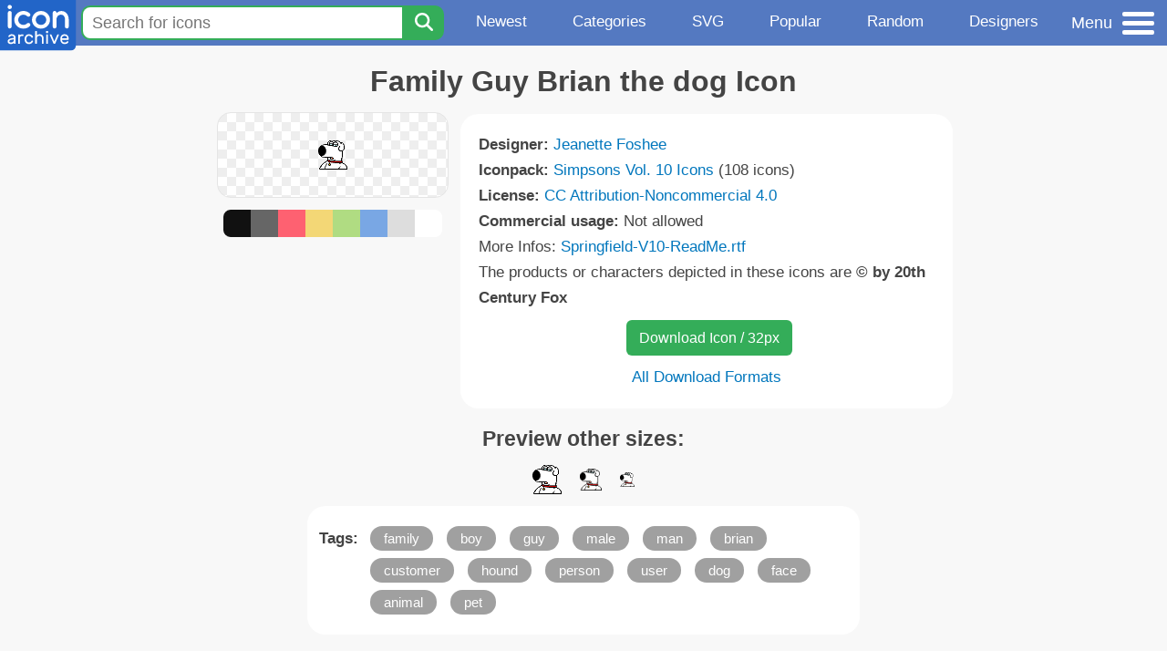

--- FILE ---
content_type: text/html; charset=utf-8
request_url: https://www.iconarchive.com/show/simpsons-10-icons-by-jeanette-foshee/Family-Guy-Brian-the-dog-icon.html
body_size: 10139
content:
<!DOCTYPE html><html lang="en"><head><meta charset="utf-8"/>
<script>var __ezHttpConsent={setByCat:function(src,tagType,attributes,category,force,customSetScriptFn=null){var setScript=function(){if(force||window.ezTcfConsent[category]){if(typeof customSetScriptFn==='function'){customSetScriptFn();}else{var scriptElement=document.createElement(tagType);scriptElement.src=src;attributes.forEach(function(attr){for(var key in attr){if(attr.hasOwnProperty(key)){scriptElement.setAttribute(key,attr[key]);}}});var firstScript=document.getElementsByTagName(tagType)[0];firstScript.parentNode.insertBefore(scriptElement,firstScript);}}};if(force||(window.ezTcfConsent&&window.ezTcfConsent.loaded)){setScript();}else if(typeof getEzConsentData==="function"){getEzConsentData().then(function(ezTcfConsent){if(ezTcfConsent&&ezTcfConsent.loaded){setScript();}else{console.error("cannot get ez consent data");force=true;setScript();}});}else{force=true;setScript();console.error("getEzConsentData is not a function");}},};</script>
<script>var ezTcfConsent=window.ezTcfConsent?window.ezTcfConsent:{loaded:false,store_info:false,develop_and_improve_services:false,measure_ad_performance:false,measure_content_performance:false,select_basic_ads:false,create_ad_profile:false,select_personalized_ads:false,create_content_profile:false,select_personalized_content:false,understand_audiences:false,use_limited_data_to_select_content:false,};function getEzConsentData(){return new Promise(function(resolve){document.addEventListener("ezConsentEvent",function(event){var ezTcfConsent=event.detail.ezTcfConsent;resolve(ezTcfConsent);});});}</script>
<script>if(typeof _setEzCookies!=='function'){function _setEzCookies(ezConsentData){var cookies=window.ezCookieQueue;for(var i=0;i<cookies.length;i++){var cookie=cookies[i];if(ezConsentData&&ezConsentData.loaded&&ezConsentData[cookie.tcfCategory]){document.cookie=cookie.name+"="+cookie.value;}}}}
window.ezCookieQueue=window.ezCookieQueue||[];if(typeof addEzCookies!=='function'){function addEzCookies(arr){window.ezCookieQueue=[...window.ezCookieQueue,...arr];}}
addEzCookies([{name:"ezoab_233319",value:"mod8; Path=/; Domain=iconarchive.com; Max-Age=7200",tcfCategory:"store_info",isEzoic:"true",},{name:"ezosuibasgeneris-1",value:"71ec37e2-4a33-4bec-730a-6f3244d6c774; Path=/; Domain=iconarchive.com; Expires=Mon, 25 Jan 2027 07:26:19 UTC; Secure; SameSite=None",tcfCategory:"understand_audiences",isEzoic:"true",}]);if(window.ezTcfConsent&&window.ezTcfConsent.loaded){_setEzCookies(window.ezTcfConsent);}else if(typeof getEzConsentData==="function"){getEzConsentData().then(function(ezTcfConsent){if(ezTcfConsent&&ezTcfConsent.loaded){_setEzCookies(window.ezTcfConsent);}else{console.error("cannot get ez consent data");_setEzCookies(window.ezTcfConsent);}});}else{console.error("getEzConsentData is not a function");_setEzCookies(window.ezTcfConsent);}</script><script type="text/javascript" data-ezscrex='false' data-cfasync='false'>window._ezaq = Object.assign({"edge_cache_status":13,"edge_response_time":10,"url":"https://www.iconarchive.com/show/simpsons-10-icons-by-jeanette-foshee/Family-Guy-Brian-the-dog-icon.html"}, typeof window._ezaq !== "undefined" ? window._ezaq : {});</script><script type="text/javascript" data-ezscrex='false' data-cfasync='false'>window._ezaq = Object.assign({"ab_test_id":"mod8"}, typeof window._ezaq !== "undefined" ? window._ezaq : {});window.__ez=window.__ez||{};window.__ez.tf={"NewBanger":"lazyload"};</script><script type="text/javascript" data-ezscrex='false' data-cfasync='false'>window.ezDisableAds = true;</script>
<script data-ezscrex='false' data-cfasync='false' data-pagespeed-no-defer>var __ez=__ez||{};__ez.stms=Date.now();__ez.evt={};__ez.script={};__ez.ck=__ez.ck||{};__ez.template={};__ez.template.isOrig=true;window.__ezScriptHost="//www.ezojs.com";__ez.queue=__ez.queue||function(){var e=0,i=0,t=[],n=!1,o=[],r=[],s=!0,a=function(e,i,n,o,r,s,a){var l=arguments.length>7&&void 0!==arguments[7]?arguments[7]:window,d=this;this.name=e,this.funcName=i,this.parameters=null===n?null:w(n)?n:[n],this.isBlock=o,this.blockedBy=r,this.deleteWhenComplete=s,this.isError=!1,this.isComplete=!1,this.isInitialized=!1,this.proceedIfError=a,this.fWindow=l,this.isTimeDelay=!1,this.process=function(){f("... func = "+e),d.isInitialized=!0,d.isComplete=!0,f("... func.apply: "+e);var i=d.funcName.split("."),n=null,o=this.fWindow||window;i.length>3||(n=3===i.length?o[i[0]][i[1]][i[2]]:2===i.length?o[i[0]][i[1]]:o[d.funcName]),null!=n&&n.apply(null,this.parameters),!0===d.deleteWhenComplete&&delete t[e],!0===d.isBlock&&(f("----- F'D: "+d.name),m())}},l=function(e,i,t,n,o,r,s){var a=arguments.length>7&&void 0!==arguments[7]?arguments[7]:window,l=this;this.name=e,this.path=i,this.async=o,this.defer=r,this.isBlock=t,this.blockedBy=n,this.isInitialized=!1,this.isError=!1,this.isComplete=!1,this.proceedIfError=s,this.fWindow=a,this.isTimeDelay=!1,this.isPath=function(e){return"/"===e[0]&&"/"!==e[1]},this.getSrc=function(e){return void 0!==window.__ezScriptHost&&this.isPath(e)&&"banger.js"!==this.name?window.__ezScriptHost+e:e},this.process=function(){l.isInitialized=!0,f("... file = "+e);var i=this.fWindow?this.fWindow.document:document,t=i.createElement("script");t.src=this.getSrc(this.path),!0===o?t.async=!0:!0===r&&(t.defer=!0),t.onerror=function(){var e={url:window.location.href,name:l.name,path:l.path,user_agent:window.navigator.userAgent};"undefined"!=typeof _ezaq&&(e.pageview_id=_ezaq.page_view_id);var i=encodeURIComponent(JSON.stringify(e)),t=new XMLHttpRequest;t.open("GET","//g.ezoic.net/ezqlog?d="+i,!0),t.send(),f("----- ERR'D: "+l.name),l.isError=!0,!0===l.isBlock&&m()},t.onreadystatechange=t.onload=function(){var e=t.readyState;f("----- F'D: "+l.name),e&&!/loaded|complete/.test(e)||(l.isComplete=!0,!0===l.isBlock&&m())},i.getElementsByTagName("head")[0].appendChild(t)}},d=function(e,i){this.name=e,this.path="",this.async=!1,this.defer=!1,this.isBlock=!1,this.blockedBy=[],this.isInitialized=!0,this.isError=!1,this.isComplete=i,this.proceedIfError=!1,this.isTimeDelay=!1,this.process=function(){}};function c(e,i,n,s,a,d,c,u,f){var m=new l(e,i,n,s,a,d,c,f);!0===u?o[e]=m:r[e]=m,t[e]=m,h(m)}function h(e){!0!==u(e)&&0!=s&&e.process()}function u(e){if(!0===e.isTimeDelay&&!1===n)return f(e.name+" blocked = TIME DELAY!"),!0;if(w(e.blockedBy))for(var i=0;i<e.blockedBy.length;i++){var o=e.blockedBy[i];if(!1===t.hasOwnProperty(o))return f(e.name+" blocked = "+o),!0;if(!0===e.proceedIfError&&!0===t[o].isError)return!1;if(!1===t[o].isComplete)return f(e.name+" blocked = "+o),!0}return!1}function f(e){var i=window.location.href,t=new RegExp("[?&]ezq=([^&#]*)","i").exec(i);"1"===(t?t[1]:null)&&console.debug(e)}function m(){++e>200||(f("let's go"),p(o),p(r))}function p(e){for(var i in e)if(!1!==e.hasOwnProperty(i)){var t=e[i];!0===t.isComplete||u(t)||!0===t.isInitialized||!0===t.isError?!0===t.isError?f(t.name+": error"):!0===t.isComplete?f(t.name+": complete already"):!0===t.isInitialized&&f(t.name+": initialized already"):t.process()}}function w(e){return"[object Array]"==Object.prototype.toString.call(e)}return window.addEventListener("load",(function(){setTimeout((function(){n=!0,f("TDELAY -----"),m()}),5e3)}),!1),{addFile:c,addFileOnce:function(e,i,n,o,r,s,a,l,d){t[e]||c(e,i,n,o,r,s,a,l,d)},addDelayFile:function(e,i){var n=new l(e,i,!1,[],!1,!1,!0);n.isTimeDelay=!0,f(e+" ...  FILE! TDELAY"),r[e]=n,t[e]=n,h(n)},addFunc:function(e,n,s,l,d,c,u,f,m,p){!0===c&&(e=e+"_"+i++);var w=new a(e,n,s,l,d,u,f,p);!0===m?o[e]=w:r[e]=w,t[e]=w,h(w)},addDelayFunc:function(e,i,n){var o=new a(e,i,n,!1,[],!0,!0);o.isTimeDelay=!0,f(e+" ...  FUNCTION! TDELAY"),r[e]=o,t[e]=o,h(o)},items:t,processAll:m,setallowLoad:function(e){s=e},markLoaded:function(e){if(e&&0!==e.length){if(e in t){var i=t[e];!0===i.isComplete?f(i.name+" "+e+": error loaded duplicate"):(i.isComplete=!0,i.isInitialized=!0)}else t[e]=new d(e,!0);f("markLoaded dummyfile: "+t[e].name)}},logWhatsBlocked:function(){for(var e in t)!1!==t.hasOwnProperty(e)&&u(t[e])}}}();__ez.evt.add=function(e,t,n){e.addEventListener?e.addEventListener(t,n,!1):e.attachEvent?e.attachEvent("on"+t,n):e["on"+t]=n()},__ez.evt.remove=function(e,t,n){e.removeEventListener?e.removeEventListener(t,n,!1):e.detachEvent?e.detachEvent("on"+t,n):delete e["on"+t]};__ez.script.add=function(e){var t=document.createElement("script");t.src=e,t.async=!0,t.type="text/javascript",document.getElementsByTagName("head")[0].appendChild(t)};__ez.dot=__ez.dot||{};__ez.queue.addFileOnce('/detroitchicago/boise.js', '/detroitchicago/boise.js?gcb=195-0&cb=5', true, [], true, false, true, false);__ez.queue.addFileOnce('/parsonsmaize/abilene.js', '/parsonsmaize/abilene.js?gcb=195-0&cb=e80eca0cdb', true, [], true, false, true, false);__ez.queue.addFileOnce('/parsonsmaize/mulvane.js', '/parsonsmaize/mulvane.js?gcb=195-0&cb=e75e48eec0', true, ['/parsonsmaize/abilene.js'], true, false, true, false);__ez.queue.addFileOnce('/detroitchicago/birmingham.js', '/detroitchicago/birmingham.js?gcb=195-0&cb=539c47377c', true, ['/parsonsmaize/abilene.js'], true, false, true, false);</script>
<script data-ezscrex="false" type="text/javascript" data-cfasync="false">window._ezaq = Object.assign({"ad_cache_level":0,"adpicker_placement_cnt":0,"ai_placeholder_cache_level":0,"ai_placeholder_placement_cnt":-1,"domain":"iconarchive.com","domain_id":233319,"ezcache_level":2,"ezcache_skip_code":0,"has_bad_image":0,"has_bad_words":0,"is_sitespeed":0,"lt_cache_level":0,"response_size":33728,"response_size_orig":27928,"response_time_orig":2,"template_id":5,"url":"https://www.iconarchive.com/show/simpsons-10-icons-by-jeanette-foshee/Family-Guy-Brian-the-dog-icon.html","word_count":0,"worst_bad_word_level":0}, typeof window._ezaq !== "undefined" ? window._ezaq : {});__ez.queue.markLoaded('ezaqBaseReady');</script>
<script type='text/javascript' data-ezscrex='false' data-cfasync='false'>
window.ezAnalyticsStatic = true;

function analyticsAddScript(script) {
	var ezDynamic = document.createElement('script');
	ezDynamic.type = 'text/javascript';
	ezDynamic.innerHTML = script;
	document.head.appendChild(ezDynamic);
}
function getCookiesWithPrefix() {
    var allCookies = document.cookie.split(';');
    var cookiesWithPrefix = {};

    for (var i = 0; i < allCookies.length; i++) {
        var cookie = allCookies[i].trim();

        for (var j = 0; j < arguments.length; j++) {
            var prefix = arguments[j];
            if (cookie.indexOf(prefix) === 0) {
                var cookieParts = cookie.split('=');
                var cookieName = cookieParts[0];
                var cookieValue = cookieParts.slice(1).join('=');
                cookiesWithPrefix[cookieName] = decodeURIComponent(cookieValue);
                break; // Once matched, no need to check other prefixes
            }
        }
    }

    return cookiesWithPrefix;
}
function productAnalytics() {
	var d = {"pr":[6],"omd5":"119f2342bb058f11747300e8201338eb","nar":"risk score"};
	d.u = _ezaq.url;
	d.p = _ezaq.page_view_id;
	d.v = _ezaq.visit_uuid;
	d.ab = _ezaq.ab_test_id;
	d.e = JSON.stringify(_ezaq);
	d.ref = document.referrer;
	d.c = getCookiesWithPrefix('active_template', 'ez', 'lp_');
	if(typeof ez_utmParams !== 'undefined') {
		d.utm = ez_utmParams;
	}

	var dataText = JSON.stringify(d);
	var xhr = new XMLHttpRequest();
	xhr.open('POST','/ezais/analytics?cb=1', true);
	xhr.onload = function () {
		if (xhr.status!=200) {
            return;
		}

        if(document.readyState !== 'loading') {
            analyticsAddScript(xhr.response);
            return;
        }

        var eventFunc = function() {
            if(document.readyState === 'loading') {
                return;
            }
            document.removeEventListener('readystatechange', eventFunc, false);
            analyticsAddScript(xhr.response);
        };

        document.addEventListener('readystatechange', eventFunc, false);
	};
	xhr.setRequestHeader('Content-Type','text/plain');
	xhr.send(dataText);
}
__ez.queue.addFunc("productAnalytics", "productAnalytics", null, true, ['ezaqBaseReady'], false, false, false, true);
</script>

<meta name="viewport" content="width=device-width, initial-scale=1"/>
<meta name="theme-color" content="#112040"/>
<base href="https://www.iconarchive.com/"/>


<meta name="keywords" content="family,boy,guy,male,man,brian,customer,hound,person,user,dog,face,animal,pet,Family Guy Brian the dog"/>
<meta name="description" content="Click to download Family, Boy, Guy, Male, Man, Brian, Customer, Hound, Person, User, Dog, Face, Animal, Pet icon from Simpsons Vol. 10 Iconpack by Jeanette Foshee"/>
<link rel="icon" href="/favicon3.svg" type="image/svg+xml"/>
<link rel="icon" type="image/png" href="/static/images/favicon3-48x48.png" sizes="48x48"/>
<link rel="icon" type="image/png" href="/static/images/favicon3-192x192.png" sizes="192x192"/>
<link rel="apple-touch-icon" href="/static/images/favicon3-apple-touch-180x180.png" sizes="180x180"/>

<title>Family Guy Brian the dog Icon | Simpsons Vol. 10 Iconpack | Jeanette Foshee</title>

<link rel="stylesheet" href="/static/css/iconarchive.min.v15.css" type="text/css"/>
<script defer="" src="/static/js/iconarchive.min.v3.js"></script>
<meta property="og:url" content="https://www.iconarchive.com/show/simpsons-10-icons-by-jeanette-foshee/Family-Guy-Brian-the-dog-icon.html"/>
<meta property="og:title" content="Family Guy Brian the dog Icon | Simpsons Vol. 10 Iconpack | Jeanette Foshee"/>
<meta property="og:image" content="https://icons.iconarchive.com/icons/jeanette-foshee/simpsons-10/32/Family-Guy-Brian-the-dog-icon.png"/>
<link rel="canonical" href="https://www.iconarchive.com/show/simpsons-10-icons-by-jeanette-foshee/Family-Guy-Brian-the-dog-icon.html"/>
<script type='text/javascript'>
var ezoTemplate = 'orig_site';
var ezouid = '1';
var ezoFormfactor = '1';
</script><script data-ezscrex="false" type='text/javascript'>
var soc_app_id = '0';
var did = 233319;
var ezdomain = 'iconarchive.com';
var ezoicSearchable = 1;
</script></head>
<body>

<!-- BuySellAds.com Ad Code -->
<script type="text/javascript">
(function(){
  var bsa = document.createElement('script');
     bsa.type = 'text/javascript';
     bsa.async = true;
     bsa.src = '//s3.buysellads.com/ac/bsa.js';
  (document.getElementsByTagName('head')[0]||document.getElementsByTagName('body')[0]).appendChild(bsa);
})();
</script>
<!-- End BuySellAds.com Ad Code -->

<script src="//m.servedby-buysellads.com/monetization.js" type="text/javascript"></script>
<script>
(function(){
	if(typeof _bsa !== 'undefined' && _bsa) {
  		// format, zoneKey, segment:value, options
  		_bsa.init('flexbar', 'CKYI6237', 'placement:iconarchivecom');
  	}
})();
</script>


<header class="sticky" style="display:flex;justify-content:space-between;background-color:#5479c1;position: sticky;top: 0;height:50px;margin-bottom:10px;width:100%;z-index:9999;">

    <div class="hidden-under-320">
    <a href="https://www.iconarchive.com/" rel="nofollow"><img src="https://static.iconarchive.com/static/images/logo.svg" alt="Logo - Great icons for Win, Mac &amp; Linux" width="84" height="58" style="min-width:84px;"/></a>
    </div>

	<div style="display:flex;justify-content:space-between;width:100%;">
		<form class="topnav-search-wrap" style="flex:1;" action="https://www.iconarchive.com/search" method="get">
            <input class="topnav-search-field" type="text" name="q" value="" placeholder="Search for icons"/>
            <button class="topnav-search-submit" type="submit" aria-label="Search" title="Search"><div class="icon-search" style="width:20px;height:22px;"></div></button>
        </form>

        <div class="topnav" style="">
        <a href="/news.html" class="hidden-under-600">Newest</a>
        <a href="/categories.html" class="hidden-under-700">Categories</a>
        <a href="/svg-icons.html" class="hidden-under-600">SVG</a>
        <a href="/popular.html" class="hidden-under-800">Popular</a>
        <a href="/randomsets.html" class="hidden-under-900">Random</a>
        <a href="/artists.html" class="hidden-under-1000">Designers</a>
        </div>


		<div id="myNavBtn" class="topnav-menu-button" title="Menu">
			<div class="hamburger-label hidden-under-400" title="Menu">Menu</div>
              <div class="hamburger-box" title="Menu">
				<div></div>
				<div class="hamburger-middle"></div>
				<div></div>
			</div>
		</div>


	</div>

</header>

<!-- The Modal -->
<div id="myNavModal" class="modal">
  <!-- Modal content -->
  <div class="modal-content">
    <span class="close">×</span>

<h3>Browse Icons</h3>
<ul>
	<li><span class="icon icon-news" title="Newspaper Icon"></span> <a href="/news.html">Newest Packs</a></li>
	<li><span class="icon icon-svg" title="Bezier Icon"></span> <a href="/svg-icons.html">SVG Icon Packs</a></li>
	<li><span class="icon icon-fire" title="Fire Icon"></span> <a href="/popular.html">Popular Packs</a></li>
    <li><span class="icon icon-dice-five" title="Dice Icon"></span> <a href="/randomsets.html">Random Packs</a></li>
    <li><span class="icon icon-tag" title="Tag Icon"></span> <a href="/commercialfree.html">License: Commercial free Packs</a></li>
</ul>

<h3>Categories</h3>
<ul class="navmulticol">
    <li><a href="/category/adobe-icons.html">Adobe Icons</a></li>
    <li><a href="/category/alphabet-icons.html">Alphabet Icons</a></li>
    <li><a href="/category/animals-icons.html">Animal Icons</a></li>
    <li><a href="/category/apple-icons.html">Apple Icons</a></li>
    <li><a href="/category/application-icons.html">Application Icons</a></li>
    <li><a href="/category/art-icons.html">Art Icons</a></li>
    <li><a href="/category/avatar-icons.html">Avatar Icons</a></li>
    <li><a href="/category/buildings-icons.html">Buildings Icons</a></li>
    <li><a href="/category/business-icons.html">Business Icons</a></li>
    <li><a href="/category/cartoon-icons.html">Cartoon Icons</a></li>
    <li><a href="/category/christmas-icons.html">Christmas Icons</a></li>
    <li><a href="/category/computer-icons.html">Computer Icons</a></li>
    <li><a href="/category/culture-icons.html">Culture Icons</a></li>
    <li><a href="/category/drive-icons.html">Drive Icons</a></li>
    <li><a href="/category/easter-icons.html">Easter Icons</a></li>
    <li><a href="/category/emo-icons.html">Emo Icons</a></li>
    <li><a href="/category/emoji-icons.html">Emoji Icons</a></li>
    <li><a href="/category/flag-icons.html">Flag Icons</a></li>
    <li><a href="/category/folder-icons.html">Folder Icons</a></li>
    <li><a href="/category/food-icons.html">Food Icons</a></li>
    <li><a href="/category/funny-icons.html">Funny Icons</a></li>
    <li><a href="/category/game-icons.html">Game Icons</a></li>
    <li><a href="/category/halloween-icons.html">Halloween Icons</a></li>
    <li><a href="/category/handdrawn-icons.html">Hand-Drawn Icons</a></li>
    <li><a href="/category/holiday-icons.html">Holiday Icons</a></li>
    <li><a href="/category/kid-icons.html">Kids Icons</a></li>
    <li><a href="/category/lifestyle-icons.html">Lifestyle Icons</a></li>
    <li><a href="/category/love-icons.html">Love Icons</a></li>
    <li><a href="/category/media-icons.html">Media Icons</a></li>
    <li><a href="/category/medical-icons.html">Medical Icons</a></li>
    <li><a href="/category/microsoft-icons.html">Microsoft Icons</a></li>
    <li><a href="/category/mini-icons.html">Mini Icons</a></li>
    <li><a href="/category/mobile-icons.html">Mobile Icons</a></li>
    <li><a href="/category/music-icons.html">Music Icons</a></li>
    <li><a href="/category/nature-icons.html">Nature Icons</a></li>
    <li><a href="/category/object-icons.html">Object Icons</a></li>
    <li><a href="/category/people-icons.html">People Icons</a></li>
    <li><a href="/category/photographic-icons.html">Photographic Icons</a></li>
    <li><a href="/category/places-icons.html">Places Icons</a></li>
    <li><a href="/category/scifi-icons.html">Sci-Fi Icons</a></li>
    <li><a href="/category/social-network-icons.html">Social Network Icons</a></li>
    <li><a href="/category/sport-icons.html">Sport Icons</a></li>
    <li><a href="/category/system-icons.html">System Icons</a></li>
    <li><a href="/category/technology-icons.html">Technology Icons</a></li>
    <li><a href="/category/toolkit-icons.html">Toolkit Icons</a></li>
    <li><a href="/category/transport-icons.html">Transport Icons</a></li>
    <li><a href="/category/movie-icons.html">TV &amp; Movie Icons</a></li>
    <li><a href="/category/vintage-icons.html">Vintage Icons</a></li>
</ul>

<h3>More</h3>
<ul>
	<li><a href="/artists.html">All Designers (by Alphabet)</a></li>
	<li><a href="/alphabet-list.html">All Packs (by Alphabet)</a></li>
    <li><a href="/outstanding.html">&#34;Staff picks&#34; Icon Packs</a></li>
    <li><a href="/highres.html">High Resolution Packs</a></li>
    <li><a href="/largest.html">Largest Packs</a></li>
    <li><a href="/pixelart.html">Pixelart (Old Style) Icon Packs</a></li>
</ul>

<p style="margin-bottom:100px;">
Need more?<br/>
Visit our <a href="/sitemap.html">Sitemap</a> for all options.
</p>

  </div>
</div>
<!-- End of Modal -->




 <!--metanav-allcontent-->
 <!--metanav-background-->
<!-- End of all divs -->


<div class="allcontent">



<div class="contentbox">
<a name="pagination"></a>
<h1>Family Guy Brian the dog Icon</h1>

<div style="display:inline-flex; flex-flow: row wrap; justify-content:center; align-items:flex-start;">
	<div style="display:inline-flex; flex-flow: column wrap; justify-content:center;margin:0 5px;">
		<div id="myMasterIcon" class="mastericon iconbg"><a href="https://icons.iconarchive.com/icons/jeanette-foshee/simpsons-10/32/Family-Guy-Brian-the-dog-icon.png"><img src="https://icons.iconarchive.com/icons/jeanette-foshee/simpsons-10/32/Family-Guy-Brian-the-dog-icon.png" width="32" height="32" alt="Family Guy Brian the dog icon" title="Family Guy Brian the dog icon"/></a></div>
		<div class="icondetail-colors">
			<div onclick="myBgCol(&#39;#111111&#39;);" onmouseover="myBgCol(&#39;#111111&#39;);" style="background-color:#111111;border-radius: 8px 0 0 8px;"></div>
			<div onclick="myBgCol(&#39;#666666&#39;);" onmouseover="myBgCol(&#39;#666666&#39;);" style="background-color:#666666;"></div>
			<div onclick="myBgCol(&#39;#fe6171&#39;);" onmouseover="myBgCol(&#39;#fe6171&#39;);" style="background-color:#fe6171;"></div>
			<div onclick="myBgCol(&#39;#f3d776&#39;);" onmouseover="myBgCol(&#39;#f3d776&#39;);" style="background-color:#f3d776;"></div>
			<div onclick="myBgCol(&#39;#b0dc82&#39;);" onmouseover="myBgCol(&#39;#b0dc82&#39;);" style="background-color:#b0dc82;"></div>
			<div onclick="myBgCol(&#39;#79a7e4&#39;);" onmouseover="myBgCol(&#39;#79a7e4&#39;);" style="background-color:#79a7e4;"></div>
			<div onclick="myBgCol(&#39;#dddddd&#39;);" onmouseover="myBgCol(&#39;#dddddd&#39;);" style="background-color:#dddddd;"></div>
			<div onclick="myBgCol(&#39;#ffffff&#39;);" onmouseover="myBgCol(&#39;#ffffff&#39;);" style="background-color:#ffffff;border-radius: 0 8px 8px 0;"></div>
		</div>
	</div>

	<div class="icondetail-infobox">
	 

	 <b>Designer:</b> <a href="/artist/jeanette-foshee.html">Jeanette Foshee</a><br/>
	 <b>Iconpack:</b> <a href="/show/simpsons-10-icons-by-jeanette-foshee.html">Simpsons Vol. 10 Icons</a> (108 icons)<br/>
	 <b>License:</b> <a href="https://creativecommons.org/licenses/by-nc/4.0/" target="_blank">CC Attribution-Noncommercial 4.0</a><br/><b>Commercial usage:</b> Not allowed<br/>More Infos: <a href="/icons/jeanette-foshee/simpsons-10/Springfield-V10-ReadMe.rtf" target="_blank">Springfield-V10-ReadMe.rtf</a><br/>The products or characters depicted in these icons are <b>© by 20th Century Fox</b><br/>
	 <center>
		<a class="downbutton" href="https://www.iconarchive.com/download/i21321/jeanette-foshee/simpsons-10/Family-Guy-Brian-the-dog.32.png" title="Download 32x32px format" style="margin:10px 0 10px 5px; padding: 6px 14px;font-size:16px;">Download Icon / 32px</a>
		
		 <br/><a id="myDownBtn" href="javascript:document.getElementById(&#39;myDownModal&#39;).style.display = &#39;block&#39;;void(0);" style="">All Download Formats</a>
	 </center>
	</div>

</div>
<h3 style="margin-top:15px;">Preview other sizes:</h3>
	<div style="display: flex;flex-wrap:wrap;align-items:center;justify-content:center;"><div class="alticon"><div><a href="https://icons.iconarchive.com/icons/jeanette-foshee/simpsons-10/32/Family-Guy-Brian-the-dog-icon.png"><img src="https://icons.iconarchive.com/icons/jeanette-foshee/simpsons-10/32/Family-Guy-Brian-the-dog-icon.png" title="Family-Guy-Brian-the-dog" alt="Family-Guy-Brian-the-dog icon" width="32" height="32"/></a></div></div><div class="alticon"><div><a href="https://icons.iconarchive.com/icons/jeanette-foshee/simpsons-10/24/Family-Guy-Brian-the-dog-icon.png"><img src="https://icons.iconarchive.com/icons/jeanette-foshee/simpsons-10/24/Family-Guy-Brian-the-dog-icon.png" title="Family-Guy-Brian-the-dog" alt="Family-Guy-Brian-the-dog icon" width="24" height="24"/></a></div></div><div class="alticon"><div><a href="https://icons.iconarchive.com/icons/jeanette-foshee/simpsons-10/16/Family-Guy-Brian-the-dog-icon.png"><img src="https://icons.iconarchive.com/icons/jeanette-foshee/simpsons-10/16/Family-Guy-Brian-the-dog-icon.png" title="Family-Guy-Brian-the-dog" alt="Family-Guy-Brian-the-dog icon" width="16" height="16"/></a></div></div></div><div class="clear"></div>

	<div style="display:inline-block;background-color:#ffffff;padding:3px;border-radius:20px;margin:10px 5px 0 5px;max-width:600px;">
	<table><tbody><tr><td style="vertical-align: top; padding: 5px 5px 0 0;"><b>Tags:</b></td><td style="text-align:left;"> <a href="/tag/family" class="tagbutton" title="Family icons">family</a> <a href="/tag/boy" class="tagbutton" title="Boy icons">boy</a> <a href="/tag/guy" class="tagbutton" title="Guy icons">guy</a> <a href="/tag/male" class="tagbutton" title="Male icons">male</a> <a href="/tag/man" class="tagbutton" title="Man icons">man</a> <a href="/tag/brian" class="tagbutton" title="Brian icons">brian</a> <a href="/tag/customer" class="tagbutton" title="Customer icons">customer</a> <a href="/tag/hound" class="tagbutton" title="Hound icons">hound</a> <a href="/tag/person" class="tagbutton" title="Person icons">person</a> <a href="/tag/user" class="tagbutton" title="User icons">user</a> <a href="/tag/dog" class="tagbutton" title="Dog icons">dog</a> <a href="/tag/face" class="tagbutton" title="Face icons">face</a> <a href="/tag/animal" class="tagbutton" title="Animal icons">animal</a> <a href="/tag/pet" class="tagbutton" title="Pet icons">pet</a> </td></tr></tbody></table>
	</div>

<h2 style="margin-top:20px;">More icons with these tags:</h2>
<div id="icon-101900-48" class="icondetail"><a href="/show/movie-mega-pack-4-icons-by-firstline1/The-Family-Man-icon.html"><img src="https://icons.iconarchive.com/icons/firstline1/movie-mega-pack-4/128/The-Family-Man-icon.png" width="128" height="128" alt="The Family Man icon" title="The Family Man icon"/></a></div>
<div id="icon-51535-48" class="icondetail"><a href="/show/movie-pack-3-icons-by-jake2456/Family-Guy-Its-a-Trap-icon.html"><img src="https://icons.iconarchive.com/icons/jake2456/movie-pack-3/128/Family-Guy-Its-a-Trap-icon.png" width="128" height="128" alt="Family Guy Its a Trap icon" title="Family Guy Its a Trap icon"/></a></div>
<div id="icon-6144-48" class="icondetail"><a href="/show/pretty-office-4-icons-by-custom-icon-design/family-icon.html"><img src="https://icons.iconarchive.com/icons/custom-icon-design/pretty-office-4/128/family-icon.png" width="128" height="128" alt="Family icon" title="Family icon"/></a></div>
<div id="icon-103790-48" class="icondetail"><a href="/show/flatastic-7-icons-by-custom-icon-design/Family-icon.html"><img src="https://icons.iconarchive.com/icons/custom-icon-design/flatastic-7/128/Family-icon.png" width="128" height="128" alt="Family icon" title="Family icon"/></a></div>
<div id="icon-108669-48" class="icondetail"><a href="/show/noto-emoji-people-family-love-icons-by-google/11887-family-man-boy-icon.html"><img src="https://icons.iconarchive.com/icons/google/noto-emoji-people-family-love/128/11887-family-man-boy-icon.png" width="128" height="128" alt="Family man boy icon" title="Family man boy icon"/></a></div>
<div id="icon-108662-48" class="icondetail"><a href="/show/noto-emoji-people-family-love-icons-by-google/11880-family-man-man-boy-boy-icon.html"><img src="https://icons.iconarchive.com/icons/google/noto-emoji-people-family-love/128/11880-family-man-man-boy-boy-icon.png" width="128" height="128" alt="Family man man boy boy icon" title="Family man man boy boy icon"/></a></div>
<div id="icon-108661-48" class="icondetail"><a href="/show/noto-emoji-people-family-love-icons-by-google/11879-family-man-man-girl-boy-icon.html"><img src="https://icons.iconarchive.com/icons/google/noto-emoji-people-family-love/128/11879-family-man-man-girl-boy-icon.png" width="128" height="128" alt="Family man man girl boy icon" title="Family man man girl boy icon"/></a></div>
<div id="icon-108657-48" class="icondetail"><a href="/show/noto-emoji-people-family-love-icons-by-google/11875-family-man-woman-boy-boy-icon.html"><img src="https://icons.iconarchive.com/icons/google/noto-emoji-people-family-love/128/11875-family-man-woman-boy-boy-icon.png" width="128" height="128" alt="Family man woman boy boy icon" title="Family man woman boy boy icon"/></a></div>
<div id="icon-108656-48" class="icondetail"><a href="/show/noto-emoji-people-family-love-icons-by-google/11874-family-man-woman-girl-boy-icon.html"><img src="https://icons.iconarchive.com/icons/google/noto-emoji-people-family-love/128/11874-family-man-woman-girl-boy-icon.png" width="128" height="128" alt="Family man woman girl boy icon" title="Family man woman girl boy icon"/></a></div>
<div id="icon-108670-48" class="icondetail"><a href="/show/noto-emoji-people-family-love-icons-by-google/11888-family-man-boy-boy-icon.html"><img src="https://icons.iconarchive.com/icons/google/noto-emoji-people-family-love/128/11888-family-man-boy-boy-icon.png" width="128" height="128" alt="Family man boy boy icon" title="Family man boy boy icon"/></a></div>
<div class="clear"></div><h2>More icons from the &#34;<a href="/show/simpsons-10-icons-by-jeanette-foshee.html">Simpsons Vol. 10 Icons</a>&#34; icon pack:</h2>
<div class="anything">     </div>
<div class="iconlist" style="text-align:center;">

<div id="icon-21336-32" class="icondetail"><a href="/show/simpsons-10-icons-by-jeanette-foshee/Family-Guy-Family-Guy-folder-icon.html"><img src="https://icons.iconarchive.com/icons/jeanette-foshee/simpsons-10/32/Family-Guy-Family-Guy-folder-icon.png" width="32" height="32" alt="Family Guy Family Guy folder icon" title="Family Guy Family Guy folder icon"/></a></div>
<div id="icon-21345-32" class="icondetail"><a href="/show/simpsons-10-icons-by-jeanette-foshee/Townspeople-Uriahs-Heap-recycling-hippie-icon.html"><img src="https://icons.iconarchive.com/icons/jeanette-foshee/simpsons-10/32/Townspeople-Uriahs-Heap-recycling-hippie-icon.png" width="32" height="32" alt="Townspeople Uriahs Heap recycling hippie icon" title="Townspeople Uriahs Heap recycling hippie icon"/></a></div>
<div id="icon-21310-32" class="icondetail"><a href="/show/simpsons-10-icons-by-jeanette-foshee/Family-Guy-Black-Lagoon-Creature-icon.html"><img src="https://icons.iconarchive.com/icons/jeanette-foshee/simpsons-10/32/Family-Guy-Black-Lagoon-Creature-icon.png" width="32" height="32" alt="Family Guy Black Lagoon Creature icon" title="Family Guy Black Lagoon Creature icon"/></a></div>
<div id="icon-21380-32" class="icondetail"><a href="/show/simpsons-10-icons-by-jeanette-foshee/Guest-Stars-David-Hasselhoff-icon.html"><img src="https://icons.iconarchive.com/icons/jeanette-foshee/simpsons-10/32/Guest-Stars-David-Hasselhoff-icon.png" width="32" height="32" alt="Guest Stars David Hasselhoff icon" title="Guest Stars David Hasselhoff icon"/></a></div>
<div id="icon-21360-32" class="icondetail"><a href="/show/simpsons-10-icons-by-jeanette-foshee/Objects-Frinks-death-ray-gun-icon.html"><img src="https://icons.iconarchive.com/icons/jeanette-foshee/simpsons-10/32/Objects-Frinks-death-ray-gun-icon.png" width="32" height="32" alt="Objects Frinks death ray gun icon" title="Objects Frinks death ray gun icon"/></a></div>
<div id="icon-21367-32" class="icondetail"><a href="/show/simpsons-10-icons-by-jeanette-foshee/Guest-Stars-Allison-Taylor-Winona-Ryder-icon.html"><img src="https://icons.iconarchive.com/icons/jeanette-foshee/simpsons-10/32/Guest-Stars-Allison-Taylor-Winona-Ryder-icon.png" width="32" height="32" alt="Guest Stars Allison Taylor Winona Ryder icon" title="Guest Stars Allison Taylor Winona Ryder icon"/></a></div>
<div id="icon-21385-32" class="icondetail"><a href="/show/simpsons-10-icons-by-jeanette-foshee/Neighborhood-Kids-Bort-icon.html"><img src="https://icons.iconarchive.com/icons/jeanette-foshee/simpsons-10/32/Neighborhood-Kids-Bort-icon.png" width="32" height="32" alt="Neighborhood Kids Bort icon" title="Neighborhood Kids Bort icon"/></a></div>
<div id="icon-21370-32" class="icondetail"><a href="/show/simpsons-10-icons-by-jeanette-foshee/Townspeople-Irishman-icon.html"><img src="https://icons.iconarchive.com/icons/jeanette-foshee/simpsons-10/32/Townspeople-Irishman-icon.png" width="32" height="32" alt="Townspeople Irishman icon" title="Townspeople Irishman icon"/></a></div>
<div id="icon-21394-32" class="icondetail"><a href="/show/simpsons-10-icons-by-jeanette-foshee/Simpsons-Family-Fiendish-Marge-icon.html"><img src="https://icons.iconarchive.com/icons/jeanette-foshee/simpsons-10/32/Simpsons-Family-Fiendish-Marge-icon.png" width="32" height="32" alt="Simpsons Family Fiendish Marge icon" title="Simpsons Family Fiendish Marge icon"/></a></div>
<div id="icon-21322-32" class="icondetail"><a href="/show/simpsons-10-icons-by-jeanette-foshee/Townspeople-Sandwich-delivery-guy-icon.html"><img src="https://icons.iconarchive.com/icons/jeanette-foshee/simpsons-10/32/Townspeople-Sandwich-delivery-guy-icon.png" width="32" height="32" alt="Townspeople Sandwich delivery guy icon" title="Townspeople Sandwich delivery guy icon"/></a></div>
<div id="icon-21327-32" class="icondetail"><a href="/show/simpsons-10-icons-by-jeanette-foshee/Townspeople-Dr-Foster-Neds-child-shrink-icon.html"><img src="https://icons.iconarchive.com/icons/jeanette-foshee/simpsons-10/32/Townspeople-Dr-Foster-Neds-child-shrink-icon.png" width="32" height="32" alt="Townspeople Dr Foster Neds child shrink icon" title="Townspeople Dr Foster Neds child shrink icon"/></a></div>
<div id="icon-21306-32" class="icondetail"><a href="/show/simpsons-10-icons-by-jeanette-foshee/Townspeople-Martian-Stonecutter-icon.html"><img src="https://icons.iconarchive.com/icons/jeanette-foshee/simpsons-10/32/Townspeople-Martian-Stonecutter-icon.png" width="32" height="32" alt="Townspeople Martian Stonecutter icon" title="Townspeople Martian Stonecutter icon"/></a></div>
<div id="icon-21343-32" class="icondetail"><a href="/show/simpsons-10-icons-by-jeanette-foshee/Townspeople-Adult-Educ-Annex-administrator-icon.html"><img src="https://icons.iconarchive.com/icons/jeanette-foshee/simpsons-10/32/Townspeople-Adult-Educ-Annex-administrator-icon.png" width="32" height="32" alt="Townspeople Adult Educ Annex administrator icon" title="Townspeople Adult Educ Annex administrator icon"/></a></div>
<div id="icon-21316-32" class="icondetail"><a href="/show/simpsons-10-icons-by-jeanette-foshee/Homertopia-Homers-BVDs-icon.html"><img src="https://icons.iconarchive.com/icons/jeanette-foshee/simpsons-10/32/Homertopia-Homers-BVDs-icon.png" width="32" height="32" alt="Homertopia Homers BVDs icon" title="Homertopia Homers BVDs icon"/></a></div>
<div id="icon-21399-32" class="icondetail"><a href="/show/simpsons-10-icons-by-jeanette-foshee/Townspeople-Cornelius-Talmage-icon.html"><img src="https://icons.iconarchive.com/icons/jeanette-foshee/simpsons-10/32/Townspeople-Cornelius-Talmage-icon.png" width="32" height="32" alt="Townspeople Cornelius Talmage icon" title="Townspeople Cornelius Talmage icon"/></a></div>
<div class="clear"></div>
</div>
<div class="anything">     </div>
<div class="clear"></div><a class="defaultbutton" style="margin-top:20px;" href="/show/simpsons-10-icons-by-jeanette-foshee.html">Show all</a>
</div><!--contentbox-->

<!-- The Icon Download Modal -->
<div id="myDownModal" class="downmodal">
  <!-- Modal content -->
  <div class="downmodal-content">
    <span class="downclose" onclick="document.getElementById(&#39;myDownModal&#39;).style.display = &#39;none&#39;;void(0);">×</span>

<b>Download this icon:</b><br/>
<div style="display:flex;align-items:center;margin-bottom:4px;"><div style="min-width:fit-content;padding:5px 15px 5px 5px;"><a href="https://icons.iconarchive.com/icons/jeanette-foshee/simpsons-10/32/Family-Guy-Brian-the-dog-icon.png"><img src="https://icons.iconarchive.com/icons/jeanette-foshee/simpsons-10/32/Family-Guy-Brian-the-dog-icon.png" width="32" height="32"/></a></div><div style="color:#666;font-size:18px;">&#34;Family Guy Brian the dog Icon&#34;</div></div>

<b>All Formats</b>
<table class="down">

<tbody><tr><td>PNG:</td><td><a class="downbutton" style="width:42px;" href="https://www.iconarchive.com/download/i21321/jeanette-foshee/simpsons-10/Family-Guy-Brian-the-dog.16.png" title="Download - PNG: 16x16px">16px</a><a class="downbutton" style="width:42px;" href="https://www.iconarchive.com/download/i21321/jeanette-foshee/simpsons-10/Family-Guy-Brian-the-dog.24.png" title="Download - PNG: 24x24px">24px</a><a class="downbutton" style="width:42px;" href="https://www.iconarchive.com/download/i21321/jeanette-foshee/simpsons-10/Family-Guy-Brian-the-dog.32.png" title="Download - PNG: 32x32px">32px</a></td></tr>

<tr><td>Windows:</td><td><a class="downbutton" href="https://www.iconarchive.com/download/i21321/jeanette-foshee/simpsons-10/Family-Guy-Brian-the-dog.ico" title="Download - Windows ICO file">Download ICO</a></td></tr>
<tr><td>Mac:</td><td><a class="downbutton" href="https://www.iconarchive.com/download/i21321/jeanette-foshee/simpsons-10/Family-Guy-Brian-the-dog.icns" title="Download - Mac ICNS icon file">Download ICNS</a></td></tr>

<tr><td colspan="2"><span class="icon icon-link" title="Link Icon" style="margin-right:7px;"></span><b>Link (CDN)</b><br/>
Insert this HTML-Code into your website to add this icon:<br/>
<select id="downchooseres" style="border:1px solid #999;background:#f8f8f8;color:#000;border-radius:5px;padding:3px;margin:2px 0;">
    <option value="">Choose Resolution</option>
	<option value="16">Resolution 16x16</option><option value="24">Resolution 24x24</option><option value="32">Resolution 32x32</option>
</select><br/>
<div id="minicode" style="border:2px solid #999;background:#ddf2ff;color:#000;width=100%;word-break: break-all;border-radius:5px;padding:3px 5px;">&lt;img src=&#34;https://icons.iconarchive.com/icons/jeanette-foshee/simpsons-10/32/Family-Guy-Brian-the-dog-icon.png&#34; width=&#34;32&#34; height=&#34;32&#34;&gt;</div>
<div id="buttoncopy" onclick="copyDivToClipboard()" class="downbutton" style="margin:4px 0 100px 0;padding:6px 12px;" title="Copy HTML Code for CDN Link">Copy HTML-Code</div>
</td></tr>
</tbody></table>

<script>
var cdnlink = '&lt;img src=&quot;https://icons.iconarchive.com/icons/jeanette-foshee/simpsons-10/###size###/Family-Guy-Brian-the-dog-icon.png&quot; width=&quot;###size###&quot; height=&quot;###size###&quot;&gt;';
</script>

  </div>
</div>
<!-- End of Download Modal -->


</div> <!--column-main-->



<br/>
<div id="footer">
<ul id="bottomnav">
	<li><nobr>© 2026 IconArchive.com</nobr> </li>
	<li>  · <a href="/about.html">About</a> </li>
	<li>  · <a href="/contact.html" rel="nofollow">Contact</a> </li>
	<li>  · <a href="/privacy.html" rel="nofollow" style="white-space: nowrap;">Privacy Policy</a> </li>
	<li>  · <a href="/terms.html" rel="nofollow" style="white-space: nowrap;">Terms of Services</a> </li>
	<li>  · <a href="/sitemap.html">Sitemap</a> </li>
</ul>
</div>
<script data-cfasync="false">function _emitEzConsentEvent(){var customEvent=new CustomEvent("ezConsentEvent",{detail:{ezTcfConsent:window.ezTcfConsent},bubbles:true,cancelable:true,});document.dispatchEvent(customEvent);}
(function(window,document){function _setAllEzConsentTrue(){window.ezTcfConsent.loaded=true;window.ezTcfConsent.store_info=true;window.ezTcfConsent.develop_and_improve_services=true;window.ezTcfConsent.measure_ad_performance=true;window.ezTcfConsent.measure_content_performance=true;window.ezTcfConsent.select_basic_ads=true;window.ezTcfConsent.create_ad_profile=true;window.ezTcfConsent.select_personalized_ads=true;window.ezTcfConsent.create_content_profile=true;window.ezTcfConsent.select_personalized_content=true;window.ezTcfConsent.understand_audiences=true;window.ezTcfConsent.use_limited_data_to_select_content=true;window.ezTcfConsent.select_personalized_content=true;}
function _clearEzConsentCookie(){document.cookie="ezCMPCookieConsent=tcf2;Domain=.iconarchive.com;Path=/;expires=Thu, 01 Jan 1970 00:00:00 GMT";}
_clearEzConsentCookie();if(typeof window.__tcfapi!=="undefined"){window.ezgconsent=false;var amazonHasRun=false;function _ezAllowed(tcdata,purpose){return(tcdata.purpose.consents[purpose]||tcdata.purpose.legitimateInterests[purpose]);}
function _handleConsentDecision(tcdata){window.ezTcfConsent.loaded=true;if(!tcdata.vendor.consents["347"]&&!tcdata.vendor.legitimateInterests["347"]){window._emitEzConsentEvent();return;}
window.ezTcfConsent.store_info=_ezAllowed(tcdata,"1");window.ezTcfConsent.develop_and_improve_services=_ezAllowed(tcdata,"10");window.ezTcfConsent.measure_content_performance=_ezAllowed(tcdata,"8");window.ezTcfConsent.select_basic_ads=_ezAllowed(tcdata,"2");window.ezTcfConsent.create_ad_profile=_ezAllowed(tcdata,"3");window.ezTcfConsent.select_personalized_ads=_ezAllowed(tcdata,"4");window.ezTcfConsent.create_content_profile=_ezAllowed(tcdata,"5");window.ezTcfConsent.measure_ad_performance=_ezAllowed(tcdata,"7");window.ezTcfConsent.use_limited_data_to_select_content=_ezAllowed(tcdata,"11");window.ezTcfConsent.select_personalized_content=_ezAllowed(tcdata,"6");window.ezTcfConsent.understand_audiences=_ezAllowed(tcdata,"9");window._emitEzConsentEvent();}
function _handleGoogleConsentV2(tcdata){if(!tcdata||!tcdata.purpose||!tcdata.purpose.consents){return;}
var googConsentV2={};if(tcdata.purpose.consents[1]){googConsentV2.ad_storage='granted';googConsentV2.analytics_storage='granted';}
if(tcdata.purpose.consents[3]&&tcdata.purpose.consents[4]){googConsentV2.ad_personalization='granted';}
if(tcdata.purpose.consents[1]&&tcdata.purpose.consents[7]){googConsentV2.ad_user_data='granted';}
if(googConsentV2.analytics_storage=='denied'){gtag('set','url_passthrough',true);}
gtag('consent','update',googConsentV2);}
__tcfapi("addEventListener",2,function(tcdata,success){if(!success||!tcdata){window._emitEzConsentEvent();return;}
if(!tcdata.gdprApplies){_setAllEzConsentTrue();window._emitEzConsentEvent();return;}
if(tcdata.eventStatus==="useractioncomplete"||tcdata.eventStatus==="tcloaded"){if(typeof gtag!='undefined'){_handleGoogleConsentV2(tcdata);}
_handleConsentDecision(tcdata);if(tcdata.purpose.consents["1"]===true&&tcdata.vendor.consents["755"]!==false){window.ezgconsent=true;(adsbygoogle=window.adsbygoogle||[]).pauseAdRequests=0;}
if(window.__ezconsent){__ezconsent.setEzoicConsentSettings(ezConsentCategories);}
__tcfapi("removeEventListener",2,function(success){return null;},tcdata.listenerId);if(!(tcdata.purpose.consents["1"]===true&&_ezAllowed(tcdata,"2")&&_ezAllowed(tcdata,"3")&&_ezAllowed(tcdata,"4"))){if(typeof __ez=="object"&&typeof __ez.bit=="object"&&typeof window["_ezaq"]=="object"&&typeof window["_ezaq"]["page_view_id"]=="string"){__ez.bit.Add(window["_ezaq"]["page_view_id"],[new __ezDotData("non_personalized_ads",true),]);}}}});}else{_setAllEzConsentTrue();window._emitEzConsentEvent();}})(window,document);</script></body></html>